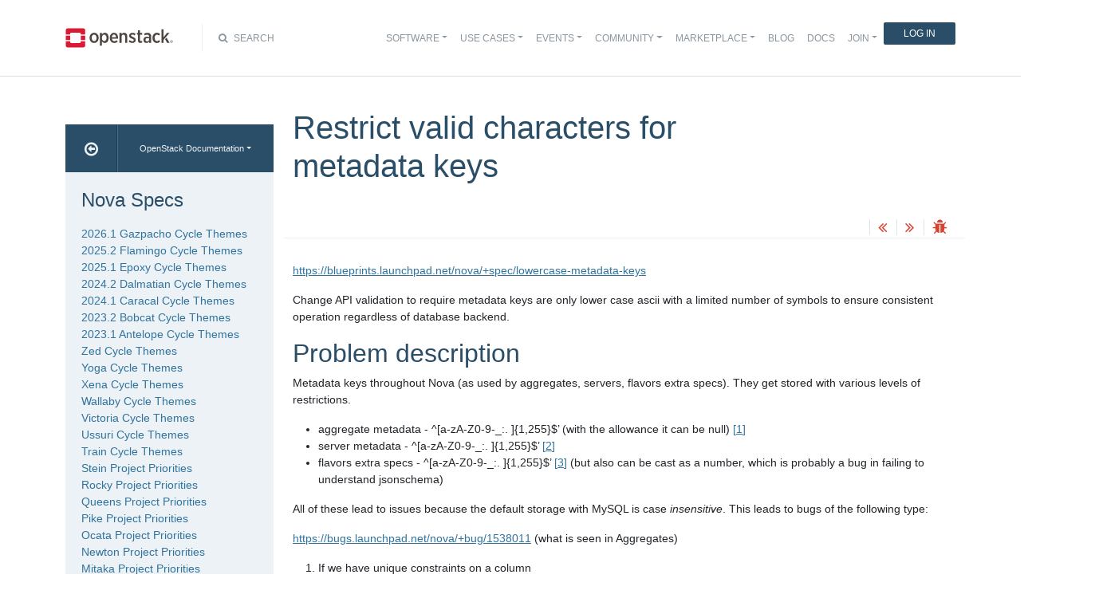

--- FILE ---
content_type: text/html
request_url: https://specs.openstack.org/openstack/nova-specs/specs/newton/approved/lowercase-metadata-keys.html
body_size: 12033
content:
<!DOCTYPE html>

<html lang="en" data-content_root="../../../">
  <head>
    <meta charset="utf-8" />
    <meta name="viewport" content="width=device-width, initial-scale=1.0" /><meta name="viewport" content="width=device-width, initial-scale=1" />

    <title>Restrict valid characters for metadata keys &#8212; Nova Specs  documentation</title>
    <link rel="stylesheet" type="text/css" href="../../../_static/pygments.css?v=fe63c2af" />
    <link rel="stylesheet" type="text/css" href="../../../_static/basic.css?v=5c69cfe2" />
    <script src="../../../_static/documentation_options.js?v=5929fcd5"></script>
    <script src="../../../_static/doctools.js?v=9bcbadda"></script>
    <script src="../../../_static/sphinx_highlight.js?v=dc90522c"></script>
    <link rel="search" title="Search" href="../../../search.html" />
    <link rel="next" title="Report host memory b/w as a metric in Nova" href="memory-bw.html" />
    <link rel="prev" title="Live Migration of Rescued Instances" href="live-migrate-rescued-instances.html" />
<meta name="viewport" content="width=device-width, initial-scale=1">
<!-- Bootstrap CSS -->
<link href="../../../_static/css/bootstrap.min.css" rel="stylesheet">

<!-- Fonts -->
<link href="../../../_static/css/font-awesome.min.css" rel="stylesheet">

<!-- Custom CSS -->
<link href="../../../_static/css/combined.css" rel="stylesheet">

<!-- Search CSS -->
<link href="../../../_static/css/search.css" rel="stylesheet">

<!-- Pygments CSS -->
<link href="../../../_static/pygments.css" rel="stylesheet">

<!-- HTML5 Shim and Respond.js IE8 support of HTML5 elements and media queries -->
<!-- WARNING: Respond.js doesn't work if you view the page via file:// -->
<!--[if lt IE 9]>
    <script src="https://oss.maxcdn.com/libs/html5shiv/3.7.0/html5shiv.js"></script>
    <script src="https://oss.maxcdn.com/libs/respond.js/1.4.2/respond.min.js"></script>
<![endif]-->

<!-- Google Analytics -->
<script>
(function(i,s,o,g,r,a,m){i['GoogleAnalyticsObject']=r;i[r]=i[r]||function(){
(i[r].q=i[r].q||[]).push(arguments)},i[r].l=1*new Date();a=s.createElement(o),
m=s.getElementsByTagName(o)[0];a.async=1;a.src=g;m.parentNode.insertBefore(a,m)
})(window,document,'script','//www.google-analytics.com/analytics.js','ga');

ga('create', 'UA-17511903-1', 'auto');
ga('send', 'pageview');
</script>
<!-- End Google Analytics -->


  </head><body>

<!-- SOURCE_FILE: https://opendev.org/openstack/nova-specs/src/doc/source/specs/newton/approved/lowercase-metadata-keys.rst -->

<script>
    (function (window, document) {
        var loader = function () {
            var script = document.createElement("script"), tag = document.getElementsByTagName("script")[0];
            script.src = "https://search.openstack.org/widget/embed.min.js?t="+Date.now();
            tag.parentNode.insertBefore(script, tag);
        };
        window.addEventListener ? window.addEventListener("load", loader, false) : window.attachEvent("onload", loader);
    })(window, document);
</script>

<nav class="navbar navbar-default navbar-expand-md" role="navigation">
  <div class="container">
    <!-- Brand and toggle get grouped for better mobile display -->
      <div class="brand-wrapper">
        <a class="navbar-brand" href="https://www.openstack.org/">
        <img src="../../../_static/images/logo-full.svg" width="135px" height="35px"/>
        </a>
      </div>
      <button class="navbar-toggler" data-bs-target="#navbar-main-1" aria-controls="navbar-main-1" data-bs-toggle="collapse" type="button">
        <span class="navbar-toggler-icon"></span>
        <span class="sr-only">Toggle navigation</span>
      </button>
      <div class="search-icon show"><i class="fa fa-search"></i> Search</div>
      <div class="collapse navbar-collapse" id="navbar-main-1">
<div class="search-container tiny">
    <div class="openstack-search-bar" data-baseUrl="search.openstack.org" data-context="docs-openstack"></div>
</div>
      <ul class="nav navbar-nav navbar-main ms-auto mb-2 mb-lg-0 justify-content-end show" role="navigation">
<li class="search-container-mobile">
    <div class="openstack-search-bar" data-baseUrl="search.openstack.org" data-context="docs-openstack"></div>
</li>
        <li class="nav-item dropdown"> <!--Software -->
          <a href="https://www.openstack.org/software/" class="nav-link dropdown-toggle" aria-expanded="false">Software</a>
          <ul class="dropdown-menu">
            <li><a class="dropdown-item" href="https://www.openstack.org/software/">Overview</a></li>
            <li><a class="dropdown-item" href="https://www.openstack.org/software/project-navigator/openstack-components">OpenStack Components</a></li>
            <li><a class="dropdown-item" href="https://www.openstack.org/software/project-navigator/sdks">SDKs</a></li>
            <li><a class="dropdown-item" href="https://www.openstack.org/software/project-navigator/deployment-tools">Deployment Tools</a></li>
            <li><a class="dropdown-item" href="https://www.openstack.org/assets/software/projectmap/openstack-map.pdf" target="_blank">OpenStack Map</a></li>
            <li><a class="dropdown-item" href="https://www.openstack.org/software/sample-configs/">Sample Configs</a></li>
          </ul>
        </li>
        <li class="nav-item drop-down"> <!-- Use Cases -->
          <a href="https://www.openstack.org/use-cases/" class="nav-link dropdown-toggle" role="button">Use Cases</a>
          <ul class="dropdown-menu">
            <li><a class="dropdown-item" href="https://www.openstack.org/use-cases/">Users in Production</a></li>
            <li><hr class="dropdown-divider"></li>
            <li><a class="dropdown-item" href="https://www.openstack.org/use-cases/bare-metal/">Ironic Bare Metal</a></li>
            <li><a class="dropdown-item" href="https://www.openstack.org/use-cases/edge-computing/">Edge Computing</a></li>
            <li><a class="dropdown-item" href="https://www.openstack.org/use-cases/telecoms-and-nfv/">Telecom &amp; NFV</a></li>
            <li><a class="dropdown-item" href="https://www.openstack.org/use-cases/science/">Science and HPC</a></li>
            <li><a class="dropdown-item" href="https://www.openstack.org/use-cases/containers/">Containers</a></li>
            <li><a class="dropdown-item" href="https://www.openstack.org/use-cases/enterprise/">Enterprise</a></li>
            <li><a class="dropdown-item" href="https://www.openstack.org/surveys/landing">User Survey</a></li>
          </ul>
        </li>
        <li class="nav-item dropdown"> <!-- Events -->
          <a href="https://openinfra.dev/summit" class="nav-link dropdown-toggle" role="button" id="dropdownMenuEvents">Events</a>
          <ul class="dropdown-menu">
            <li><a class="dropdown-item" href="https://openinfra.dev/summit">OpenInfra Summit</a></li>
            <li><a class="dropdown-item" href="https://www.openstack.org/ptg/">Project Teams Gathering</a></li>
            <li><a class="dropdown-item" href="https://www.openstack.org/events/opendev-2020/">OpenDev</a></li>
            <li><a class="dropdown-item" href="https://www.openstack.org/events/community-events/">Community Events</a></li>
            <li><a class="dropdown-item" href="https://www.openstack.org/events/openstackdays">OpenStack &amp; OpenInfra Days</a></li>
            <li><a class="dropdown-item" href="https://www.openstack.org/videos/">Summit Videos</a></li>
          </ul>
        </li>
        <li class="nav-item dropdown"><!-- Community -->
          <a href="https://www.openstack.org/community/" class="nav-link dropdown-toggle" role="button">Community</a>
          <ul class="dropdown-menu">
            <li><a class="dropdown-item" href="https://www.openstack.org/community/">Welcome! Start Here</a></li>
            <li><a class="dropdown-item" href="https://www.openstack.org/community/tech-committee">OpenStack Technical Committee</a></li>
            <li><a class="dropdown-item" href="https://www.openstack.org/community/speakers/">Speakers Bureau</a></li>
            <li><a class="dropdown-item" href="http://wiki.openstack.org">OpenStack Wiki</a></li>
            <li><a class="dropdown-item" href="https://www.openstack.org/coa/">Get Certified (COA)</a></li>
            <li><a class="dropdown-item" href="https://www.openstack.org/community/jobs/">Jobs</a></li>
            <li><a class="dropdown-item" href="https://www.openstack.org/marketing/">Marketing Resources</a></li>
            <li><a class="dropdown-item" href="https://www.openstack.org/news/">Community News</a></li>
            <li><a class="dropdown-item" href="http://superuser.openstack.org">Superuser Magazine</a></li>
            <li><hr class="dropdown-divider"></li>
            <li><a class="dropdown-item" href="https://www.openstack.org/community/supporting-organizations/">OpenInfra Foundation Supporting Organizations</a></li>
            <li><a class="dropdown-item" href="https://openinfra.dev">OpenInfra Foundation</a></li>
          </ul>
        </li>
        <li class="nav-item dropdown"><!-- Marketplace -->
          <a href="https://www.openstack.org/marketplace/" class="nav-link dropdown-toggle" role="button">Marketplace</a>
          <ul class="dropdown-menu dropdown-hover">
            <li><a class="dropdown-item" href="https://www.openstack.org/marketplace/training/">Training</a></li>
            <li><a class="dropdown-item" href="https://www.openstack.org/marketplace/distros/">Distros &amp; Appliances</a></li>
            <li><a class="dropdown-item" href="https://www.openstack.org/marketplace/public-clouds/">Public Clouds</a></li>
            <li><a class="dropdown-item" href="https://www.openstack.org/marketplace/hosted-private-clouds/">Hosted Private Clouds</a></li>
            <li><a class="dropdown-item" href="https://www.openstack.org/marketplace/remotely-managed-private-clouds/">Remotely Managed Private Clouds</a></li>
            <li><a class="dropdown-item" href="https://www.openstack.org/marketplace/consulting/">Consulting &amp; Integrators</a></li>
            <li><a class="dropdown-item" href="https://www.openstack.org/marketplace/drivers/">Drivers</a></li>
          </ul>
        </li>
        <li class="nav-item"><!-- Blog -->
          <a class="nav-link" href="https://www.openstack.org/blog/">Blog</a>
        </li>
        <li class="nav-item"><!-- Docs -->
          <a class="nav-link" href="http://docs.openstack.org/">Docs</a>
        </li>
        <li class="nav-item dropdown join-nav-section"> <!-- Join -->
          <a href="https://openinfra.dev/join/" class="nav-link dropdown-toggle" role="button">Join</a>
          <ul class="dropdown-menu" style="display: none;">
            <li><a class="dropdown-item" href="https://openinfra.dev/join/">Sign up for Foundation Membership</a></li>
            <li><a class="dropdown-item" href="https://openinfra.dev/join/">Sponsor the Foundation</a></li>
            <li><a class="dropdown-item" href="https://openinfra.dev">More about the Foundation</a></li>
          </ul>
        </li>
        <li class="nav-item"> <!-- Login -->
          <a href="https://www.openstack.org/Security/login/?BackURL=/home/" class="sign-in-btn">Log In</a>
        </li>
      </ul>
    </div>
  </div>
  <!-- /.container -->
</nav>

    <div class="container docs-book-wrapper">
      <div class="row">
        <div class="col-lg-9 col-md-8 col-sm-8 col-lg-push-3 col-md-push-4 col-sm-push-4 order-4">
<div class="row docs-title">
  <div class="col-lg-8">
      <h1>Restrict valid characters for metadata keys</h1>
    
  </div>
  <div class="docs-actions">
    
    <a href="live-migrate-rescued-instances.html"><i class="fa fa-angle-double-left" data-toggle="tooltip" data-placement="top" title="Previous: Live Migration of Rescued Instances"></i></a>
    
    
    <a href="memory-bw.html"><i class="fa fa-angle-double-right" data-toggle="tooltip" data-placement="top" title="Next: Report host memory b/w as a metric in Nova"></i></a>
    
    <a id="logABugLink1" href="" target="_blank" title="Found an error? Report a bug against this page"><i class="fa fa-bug" data-toggle="tooltip" data-placement="top" title="Report a Bug"></i></a>
    
  </div>
</div>
          <div class="row">
            <div class="col-lg-12">
              <div class="docs-body" role="main">

  <section id="restrict-valid-characters-for-metadata-keys">
<h1>Restrict valid characters for metadata keys<a class="headerlink" href="#restrict-valid-characters-for-metadata-keys" title="Link to this heading">¶</a></h1>
<p><a class="reference external" href="https://blueprints.launchpad.net/nova/+spec/lowercase-metadata-keys">https://blueprints.launchpad.net/nova/+spec/lowercase-metadata-keys</a></p>
<p>Change API validation to require metadata keys are only lower case
ascii with a limited number of symbols to ensure consistent operation
regardless of database backend.</p>
<section id="problem-description">
<h2>Problem description<a class="headerlink" href="#problem-description" title="Link to this heading">¶</a></h2>
<p>Metadata keys throughout Nova (as used by aggregates, servers, flavors
extra specs). They get stored with various levels of restrictions.</p>
<ul class="simple">
<li><p>aggregate metadata - ^[a-zA-Z0-9-_:. ]{1,255}$’ (with the allowance
it can be null) <a class="footnote-reference brackets" href="#f1" id="id1" role="doc-noteref"><span class="fn-bracket">[</span>1<span class="fn-bracket">]</span></a></p></li>
<li><p>server metadata - ^[a-zA-Z0-9-_:. ]{1,255}$’ <a class="footnote-reference brackets" href="#f2" id="id2" role="doc-noteref"><span class="fn-bracket">[</span>2<span class="fn-bracket">]</span></a></p></li>
<li><p>flavors extra specs - ^[a-zA-Z0-9-_:. ]{1,255}$’ <a class="footnote-reference brackets" href="#f3" id="id3" role="doc-noteref"><span class="fn-bracket">[</span>3<span class="fn-bracket">]</span></a> (but also
can be cast as a number, which is probably a bug in failing to
understand jsonschema)</p></li>
</ul>
<p>All of these lead to issues because the default storage with MySQL is
case <em>insensitive</em>. This leads to bugs of the following type:</p>
<p><a class="reference external" href="https://bugs.launchpad.net/nova/+bug/1538011">https://bugs.launchpad.net/nova/+bug/1538011</a> (what is seen in Aggregates)</p>
<ol class="arabic simple">
<li><p>If we have unique constraints on a column</p></li>
<li><p>Add key to a resource of name ‘foo’</p></li>
<li><p>Add key to a resource of name ‘Foo’ - explodes as a constraint
violation</p></li>
</ol>
<p>or in the delete case:</p>
<p><a class="reference external" href="https://bugs.launchpad.net/nova/+bug/1535224">https://bugs.launchpad.net/nova/+bug/1535224</a> (what is seen in Server Metadata)</p>
<ol class="arabic simple">
<li><p>If we don’t have unique constraints on a column</p></li>
<li><p>Add keys to a resource named ‘foo’, ‘Foo’, ‘FOO’.</p></li>
<li><p>Delete key ‘foo’</p></li>
<li><p>All of ‘foo’, ‘Foo’, ‘FOO’ are deleted</p></li>
</ol>
<p>Up until this point there have been some complicated fixes that are
largely whack a mole working around this by doing a second round of
select / delete / update in python to make up for the case
insensitivity issues.</p>
<p>in the Flavors Extra Specs case we get yet a third behavior:</p>
<ol class="arabic simple">
<li><p>Add key ‘foo’</p></li>
<li><p>Add key ‘Foo’</p></li>
<li><p>“Returning 409 to user: Flavor 3 extra spec cannot be updated or
created after 10 retries.” returned to the user</p></li>
</ol>
<section id="use-cases">
<h3>Use Cases<a class="headerlink" href="#use-cases" title="Link to this heading">¶</a></h3>
<p>As a user of metadata in the Nova API I would like a guarunteeded get
/ set that works the same regardless of backend database.</p>
</section>
</section>
<section id="proposed-change">
<h2>Proposed change<a class="headerlink" href="#proposed-change" title="Link to this heading">¶</a></h2>
<p>Create an API microversion after which point we make the metadata
definition be ‘^[a-z0-9-_:. ]{1,255}$’, dropping support for uppercase
ascii characters.</p>
<p>Update documentation to say that’s all that is supported.</p>
<p>In requests before the microversion we will not change behavior,
however we will also close all bugs related to this as Won’t Fix.</p>
<p>A <cite>nova-manage</cite> command for auditing and squashing existing metadata
keys into the new storage format will be provided. This will be
optional for the operator to run, as they may choose to live with the
bugs on older API versions.</p>
<p>The following resources use metadata and fall victim to this:</p>
<ul class="simple">
<li><p>Aggregates</p></li>
<li><p>Flavors Extra Specs</p></li>
<li><p>Instances (servers) (all actions unless otherwise specified)</p></li>
<li><p>Instances metadata direct set / get</p></li>
</ul>
<p>The following parts of the API will not be changed:</p>
<ul class="simple">
<li><p>servers (actions) - createImage (the metadata is glance metadata,
and not stored in Nova)</p></li>
<li><p>Images proxy - this is stored via glance, Nova will not change
validation rules here.</p></li>
<li><p>Volumes proxy - this is stored via cinder, Nova will not change
validation rules here.</p></li>
</ul>
<section id="alternatives">
<h3>Alternatives<a class="headerlink" href="#alternatives" title="Link to this heading">¶</a></h3>
<ul>
<li><p>Firey ball of suck</p>
<p>Just keep glomming on more python hot fixes to try to approximate
the behavior we want. This is unlikely to really converge to the
point where we don’t have bugs.</p>
</li>
<li><p>Force consistent behavior in database</p>
<p>We could force MySQL to be case sensitive here which would remove a
class of stack traces. However that becomes a potentially expensive
migration, and means we have to care about all potential backends
behaving correctly</p>
</li>
<li><p>Implement 409 for all resources like Flavor Extra Specs</p>
<p>This requires quite a bit of extra round tripping to the database,
and potentially runs into interesting race conditions when updates
are happening simultaneously.</p>
</li>
</ul>
</section>
<section id="data-model-impact">
<h3>Data model impact<a class="headerlink" href="#data-model-impact" title="Link to this heading">¶</a></h3>
<p>No data model changes will be made until we uplift microversion to the
point where the old code is not supported.</p>
</section>
<section id="rest-api-impact">
<h3>REST API impact<a class="headerlink" href="#rest-api-impact" title="Link to this heading">¶</a></h3>
<p>No change to resources or attributes, however we’ll now be
returning 400 via the validation framework.</p>
</section>
<section id="security-impact">
<h3>Security impact<a class="headerlink" href="#security-impact" title="Link to this heading">¶</a></h3>
<p>None</p>
</section>
<section id="notifications-impact">
<h3>Notifications impact<a class="headerlink" href="#notifications-impact" title="Link to this heading">¶</a></h3>
<p>None</p>
</section>
<section id="other-end-user-impact">
<h3>Other end user impact<a class="headerlink" href="#other-end-user-impact" title="Link to this heading">¶</a></h3>
<p>None</p>
</section>
<section id="performance-impact">
<h3>Performance Impact<a class="headerlink" href="#performance-impact" title="Link to this heading">¶</a></h3>
<p>None</p>
</section>
<section id="other-deployer-impact">
<h3>Other deployer impact<a class="headerlink" href="#other-deployer-impact" title="Link to this heading">¶</a></h3>
<p>There will now be metadata keys that won’t be accessable via the API
after the microversion. If other items such as scheduler filters or
higher level orchestration trigger off these values there may need to
be changes to them.</p>
<p>A <cite>nova-manage</cite> command should be provided to audit and fold old keys
into this new key structure.</p>
</section>
<section id="developer-impact">
<h3>Developer impact<a class="headerlink" href="#developer-impact" title="Link to this heading">¶</a></h3>
<p>None</p>
</section>
</section>
<section id="implementation">
<h2>Implementation<a class="headerlink" href="#implementation" title="Link to this heading">¶</a></h2>
<section id="assignee-s">
<h3>Assignee(s)<a class="headerlink" href="#assignee-s" title="Link to this heading">¶</a></h3>
<dl class="simple">
<dt>Primary assignee:</dt><dd><p>auggy</p>
</dd>
<dt>Other contributors:</dt><dd><p>sdague</p>
</dd>
</dl>
</section>
<section id="work-items">
<h3>Work Items<a class="headerlink" href="#work-items" title="Link to this heading">¶</a></h3>
<ul class="simple">
<li><p>Implement jsonschema using this new validation rule for a new
microversion for the resources listed above.</p></li>
<li><p>Write <cite>nova-manage</cite> key folding tool. (Ensure that we remember to
update metadata quota in the process)</p></li>
</ul>
</section>
</section>
<section id="dependencies">
<h2>Dependencies<a class="headerlink" href="#dependencies" title="Link to this heading">¶</a></h2>
<p>None</p>
</section>
<section id="testing">
<h2>Testing<a class="headerlink" href="#testing" title="Link to this heading">¶</a></h2>
<p>Testing will be done with in tree functional testing as this is all
just API and API &lt;-&gt; DB code paths.</p>
<p>Testing for <cite>nova-manage</cite> tool done in tree to ensure we can properly
fold data and update quota.</p>
</section>
<section id="documentation-impact">
<h2>Documentation Impact<a class="headerlink" href="#documentation-impact" title="Link to this heading">¶</a></h2>
<p>API Reference site will be updated with new microversion. We will
update the default documentation to say that the API only supports
this subset of characters. This will hopefully get people using old
versions to self reduce to this new character set.</p>
</section>
<section id="references">
<h2>References<a class="headerlink" href="#references" title="Link to this heading">¶</a></h2>
<ul class="simple">
<li><p>Mailing list discussion on this bug -
<a class="reference external" href="http://lists.openstack.org/pipermail/openstack-dev/2016-February/087404.html">http://lists.openstack.org/pipermail/openstack-dev/2016-February/087404.html</a></p></li>
<li><p>Etherpad from Newton Summit -
<a class="reference external" href="https://etherpad.openstack.org/p/newton-nova-summit-unconference">https://etherpad.openstack.org/p/newton-nova-summit-unconference</a></p></li>
</ul>
<p class="rubric">Footnotes</p>
<aside class="footnote-list brackets">
<aside class="footnote brackets" id="f1" role="doc-footnote">
<span class="label"><span class="fn-bracket">[</span><a role="doc-backlink" href="#id1">1</a><span class="fn-bracket">]</span></span>
<p><a class="reference external" href="https://github.com/openstack/nova/blob/8185dcb57e55f7579b60040649fcd0588177d714/nova/api/openstack/compute/schemas/aggregates.py#L123">https://github.com/openstack/nova/blob/8185dcb57e55f7579b60040649fcd0588177d714/nova/api/openstack/compute/schemas/aggregates.py#L123</a></p>
</aside>
<aside class="footnote brackets" id="f2" role="doc-footnote">
<span class="label"><span class="fn-bracket">[</span><a role="doc-backlink" href="#id2">2</a><span class="fn-bracket">]</span></span>
<p><a class="reference external" href="https://github.com/openstack/nova/blob/8185dcb57e55f7579b60040649fcd0588177d714/nova/api/openstack/compute/schemas/server_metadata.py#L47">https://github.com/openstack/nova/blob/8185dcb57e55f7579b60040649fcd0588177d714/nova/api/openstack/compute/schemas/server_metadata.py#L47</a></p>
</aside>
<aside class="footnote brackets" id="f3" role="doc-footnote">
<span class="label"><span class="fn-bracket">[</span><a role="doc-backlink" href="#id3">3</a><span class="fn-bracket">]</span></span>
<p><a class="reference external" href="https://github.com/openstack/nova/blob/8185dcb57e55f7579b60040649fcd0588177d714/nova/api/openstack/compute/schemas/flavors_extraspecs.py#L22">https://github.com/openstack/nova/blob/8185dcb57e55f7579b60040649fcd0588177d714/nova/api/openstack/compute/schemas/flavors_extraspecs.py#L22</a></p>
</aside>
</aside>
</section>
<section id="history">
<h2>History<a class="headerlink" href="#history" title="Link to this heading">¶</a></h2>
<table class="docutils align-default" id="id4">
<caption><span class="caption-text">Revisions</span><a class="headerlink" href="#id4" title="Link to this table">¶</a></caption>
<thead>
<tr class="row-odd"><th class="head"><p>Release Name</p></th>
<th class="head"><p>Description</p></th>
</tr>
</thead>
<tbody>
<tr class="row-even"><td><p>Newton</p></td>
<td><p>Introduced</p></td>
</tr>
</tbody>
</table>
</section>
</section>


              </div>
            </div>
          </div>
          <div class="docs-actions">
          
            <a href="live-migrate-rescued-instances.html"><i class="fa fa-angle-double-left" data-toggle="tooltip" data-placement="top" title="Previous: Live Migration of Rescued Instances"></i></a>
          
          
            <a href="memory-bw.html"><i class="fa fa-angle-double-right" data-toggle="tooltip" data-placement="top" title="Next: Report host memory b/w as a metric in Nova"></i></a>
          
            <a id="logABugLink3" href="" target="_blank" title="Found an error? Report a bug against this page"><i class="fa fa-bug" data-toggle="tooltip" data-placement="top" title="Report a Bug"></i></a>
          
          </div>
          <div class="row docs-byline bottom">
            <div class="docs-updated">this page last updated: 2016-04-30 08:42:00</div>
          </div>
          <div class="row">
            <div class="col-lg-8 col-md-8 col-sm-8 docs-license">
<a href="https://creativecommons.org/licenses/by/3.0/">
 <img src="../../../_static/images/docs/license.png" alt="Creative Commons Attribution 3.0 License"/>
</a>
<p>
 Except where otherwise noted, this document is licensed under
 <a href="https://creativecommons.org/licenses/by/3.0/">Creative Commons
 Attribution 3.0 License</a>. See all <a href="https://www.openstack.org/legal">
 OpenStack Legal Documents</a>.
</p>
            </div>
            <div class="col-lg-4 col-md-4 col-sm-4 docs-actions-wrapper">
            <!-- ID buglinkbottom added so that pre-filled doc bugs
                 are sent to Launchpad projects related to the
                 document -->
              <a href="#" id="logABugLink2" class="docs-footer-actions"><i class="fa fa-bug"></i> found an error? report a bug</a>
            </div>
          </div>
        </div>
<div class="col-lg-3 col-md-4 col-sm-4 col-lg-pull-9 col-md-pull-8 col-sm-pull-8 order-1 docs-sidebar">
  <div class="btn-group docs-sidebar-releases">
    <button onclick="location.href='/'" class="btn docs-sidebar-home" data-toggle="tooltip" data-placement="top" title="OpenStack Docs Home"><i class="fa fa-arrow-circle-o-left"></i></button>
<button type="button" data-bs-toggle="dropdown" class="btn dropdown-toggle docs-sidebar-release-select">OpenStack Documentation</button>
<ul class="dropdown-menu docs-sidebar-dropdown" role="menu">
  <li class="dropdown-header">Guides</li>
  <li><a class="dropdown-item" href="https://docs.openstack.org/index.html#install-guides">Install Guides</a></li>
  <li><a class="dropdown-item" href="https://docs.openstack.org/index.html#user-guides">User Guides</a></li>
  <li><a class="dropdown-item" href="https://docs.openstack.org/index.html#configuration-guides">Configuration Guides</a></li>
  <li><a class="dropdown-item" href="https://docs.openstack.org/index.html#ops-and-admin-guides">Operations and Administration Guides</a></li>
  <li><a class="dropdown-item" href="https://docs.openstack.org/index.html#api-guides">API Guides</a></li>
  <li><a class="dropdown-item" href="https://docs.openstack.org/index.html#contributor-guides">Contributor Guides</a></li>
  <li class="dropdown-header">Languages</li>
  <li><a class="dropdown-item" href="https://docs.openstack.org/de/">Deutsch (German)</a></li>
  <li><a class="dropdown-item" href="https://docs.openstack.org/fr/">Français (French)</a></li>
  <li><a class="dropdown-item" href="https://docs.openstack.org/id/">Bahasa Indonesia (Indonesian)</a></li>
  <li><a class="dropdown-item" href="https://docs.openstack.org/it/">Italiano (Italian)</a></li>
  <li><a class="dropdown-item" href="https://docs.openstack.org/ja/">日本語 (Japanese)</a></li>
  <li><a class="dropdown-item" href="https://docs.openstack.org/ko_KR/">한국어 (Korean)</a></li>
  <li><a class="dropdown-item" href="https://docs.openstack.org/pt_BR/">Português (Portuguese)</a></li>
  <li><a class="dropdown-item" href="https://docs.openstack.org/tr_TR/">Türkçe (Türkiye)</a></li>
  <li><a class="dropdown-item" href="https://docs.openstack.org/zh_CN/">简体中文 (Simplified Chinese)</a></li>
</ul>
  </div>
  <div class="docs-sidebar-toc">
    <div class="docs-sidebar-section" id="table-of-contents">
      <a href="../../../index.html" class="docs-sidebar-section-title"><h4>Nova Specs </h4></a>
      <ul>
<li class="toctree-l1"><a class="reference internal" href="../../../priorities/2026.1-priorities.html">2026.1 Gazpacho Cycle Themes</a></li>
<li class="toctree-l1"><a class="reference internal" href="../../../priorities/2025.2-priorities.html">2025.2 Flamingo Cycle Themes</a></li>
<li class="toctree-l1"><a class="reference internal" href="../../../priorities/2025.1-priorities.html">2025.1 Epoxy Cycle Themes</a></li>
<li class="toctree-l1"><a class="reference internal" href="../../../priorities/2024.2-priorities.html">2024.2 Dalmatian Cycle Themes</a></li>
<li class="toctree-l1"><a class="reference internal" href="../../../priorities/2024.1-priorities.html">2024.1 Caracal Cycle Themes</a></li>
<li class="toctree-l1"><a class="reference internal" href="../../../priorities/2023.2-priorities.html">2023.2 Bobcat Cycle Themes</a></li>
<li class="toctree-l1"><a class="reference internal" href="../../../priorities/2023.1-priorities.html">2023.1 Antelope Cycle Themes</a></li>
<li class="toctree-l1"><a class="reference internal" href="../../../priorities/zed-priorities.html">Zed Cycle Themes</a></li>
<li class="toctree-l1"><a class="reference internal" href="../../../priorities/yoga-priorities.html">Yoga Cycle Themes</a></li>
<li class="toctree-l1"><a class="reference internal" href="../../../priorities/xena-priorities.html">Xena Cycle Themes</a></li>
<li class="toctree-l1"><a class="reference internal" href="../../../priorities/wallaby-priorities.html">Wallaby Cycle Themes</a></li>
<li class="toctree-l1"><a class="reference internal" href="../../../priorities/victoria-priorities.html">Victoria Cycle Themes</a></li>
<li class="toctree-l1"><a class="reference internal" href="../../../priorities/ussuri-priorities.html">Ussuri Cycle Themes</a></li>
<li class="toctree-l1"><a class="reference internal" href="../../../priorities/train-priorities.html">Train Cycle Themes</a></li>
<li class="toctree-l1"><a class="reference internal" href="../../../priorities/stein-priorities.html">Stein Project Priorities</a></li>
<li class="toctree-l1"><a class="reference internal" href="../../../priorities/rocky-priorities.html">Rocky Project Priorities</a></li>
<li class="toctree-l1"><a class="reference internal" href="../../../priorities/queens-priorities.html">Queens Project Priorities</a></li>
<li class="toctree-l1"><a class="reference internal" href="../../../priorities/pike-priorities.html">Pike Project Priorities</a></li>
<li class="toctree-l1"><a class="reference internal" href="../../../priorities/ocata-priorities.html">Ocata Project Priorities</a></li>
<li class="toctree-l1"><a class="reference internal" href="../../../priorities/newton-priorities.html">Newton Project Priorities</a></li>
<li class="toctree-l1"><a class="reference internal" href="../../../priorities/mitaka-priorities.html">Mitaka Project Priorities</a></li>
<li class="toctree-l1"><a class="reference internal" href="../../../priorities/liberty-priorities.html">Liberty Project Priorities</a></li>
<li class="toctree-l1"><a class="reference internal" href="../../../priorities/kilo-priorities.html">Kilo Project Priorities</a></li>
</ul>
<ul class="current">
<li class="toctree-l1"><a class="reference internal" href="../../2026.1/index.html">Nova 2026.1 Gazpacho Specifications</a></li>
<li class="toctree-l1"><a class="reference internal" href="../../2025.2/index.html">Nova 2025.2 Flamingo Specifications</a></li>
<li class="toctree-l1"><a class="reference internal" href="../../2025.1/index.html">Nova 2025.1 Epoxy Specifications</a></li>
<li class="toctree-l1"><a class="reference internal" href="../../2024.2/index.html">Nova 2024.2 Dalmatian Specifications</a></li>
<li class="toctree-l1"><a class="reference internal" href="../../2024.1/index.html">Nova 2024.1 Caracal Specifications</a></li>
<li class="toctree-l1"><a class="reference internal" href="../../2023.2/index.html">Nova 2023.2 Bobcat Specifications</a></li>
<li class="toctree-l1"><a class="reference internal" href="../../2023.1/index.html">Nova 2023.1 Antelope Specifications</a></li>
<li class="toctree-l1"><a class="reference internal" href="../../zed/index.html">Nova Zed Specifications</a></li>
<li class="toctree-l1"><a class="reference internal" href="../../yoga/index.html">Nova Yoga Specifications</a></li>
<li class="toctree-l1"><a class="reference internal" href="../../xena/index.html">Nova Xena Specifications</a></li>
<li class="toctree-l1"><a class="reference internal" href="../../wallaby/index.html">Nova Wallaby Specifications</a></li>
<li class="toctree-l1"><a class="reference internal" href="../../victoria/index.html">Nova Victoria Specifications</a></li>
<li class="toctree-l1"><a class="reference internal" href="../../ussuri/index.html">Nova Ussuri Specifications</a></li>
<li class="toctree-l1"><a class="reference internal" href="../../train/index.html">Nova Train Specifications</a></li>
<li class="toctree-l1"><a class="reference internal" href="../../stein/index.html">Nova Stein Specifications</a></li>
<li class="toctree-l1"><a class="reference internal" href="../../rocky/index.html">Nova Rocky Specifications</a></li>
<li class="toctree-l1"><a class="reference internal" href="../../queens/index.html">Nova Queens Specifications</a></li>
<li class="toctree-l1"><a class="reference internal" href="../../pike/index.html">Nova Pike Specifications</a></li>
<li class="toctree-l1"><a class="reference internal" href="../../ocata/index.html">Nova Ocata Specifications</a></li>
<li class="toctree-l1 current"><a class="reference internal" href="../index.html">Nova Newton Specifications</a><ul class="current">
<li class="toctree-l2"><a class="reference internal" href="../template.html">Specification Template (Newton release)</a></li>
<li class="toctree-l2"><a class="reference internal" href="../implemented/add-buildrequest-obj.html">Add a BuildRequest object</a></li>
<li class="toctree-l2"><a class="reference internal" href="../implemented/api-no-more-extensions.html">Remove support for API extensions</a></li>
<li class="toctree-l2"><a class="reference internal" href="../implemented/async-live-migration-rest-check.html">Make checks before live-migration async</a></li>
<li class="toctree-l2"><a class="reference internal" href="../implemented/auto-live-migration-completion.html">Automate Live Migration Completion Strategies</a></li>
<li class="toctree-l2"><a class="reference internal" href="../implemented/cells-aggregate-api-db.html">Add Aggregate tables to the API Database</a></li>
<li class="toctree-l2"><a class="reference internal" href="../implemented/cells-cell0.html">Add a CellZero</a></li>
<li class="toctree-l2"><a class="reference internal" href="../implemented/cells-instance-groups-api-db.html">CellsV2 - Instance Groups API DB migrations</a></li>
<li class="toctree-l2"><a class="reference internal" href="../implemented/cells-keypairs-api-db.html">CellsV2 - Keypairs API DB migrations</a></li>
<li class="toctree-l2"><a class="reference internal" href="../implemented/cells-mq-connection-switching.html">Message queue connection switching for cells</a></li>
<li class="toctree-l2"><a class="reference internal" href="../implemented/check-destination-on-migrations-newton.html">Check the destination host when migrating or evacuating</a></li>
<li class="toctree-l2"><a class="reference internal" href="../implemented/compute-node-inventory-newton.html">Resource Providers - Compute Node Inventory</a></li>
<li class="toctree-l2"><a class="reference internal" href="../implemented/deprecate-api-proxies.html">Deprecate API Proxies</a></li>
<li class="toctree-l2"><a class="reference internal" href="../implemented/discoverable-policy-cli.html">Nova discoverable policy CLI</a></li>
<li class="toctree-l2"><a class="reference internal" href="../implemented/fix-console-auth-tokens.html">Fix ConsoleAuthTokens API</a></li>
<li class="toctree-l2"><a class="reference internal" href="../implemented/flavor-cell-api.html">Add Flavor tables to API Database</a></li>
<li class="toctree-l2"><a class="reference internal" href="../implemented/generic-resource-pools.html">Generic Resource Pools</a></li>
<li class="toctree-l2"><a class="reference internal" href="../implemented/get-me-a-network.html">Get Me a Network</a></li>
<li class="toctree-l2"><a class="reference internal" href="../implemented/hyperv-fibre-channel.html">Hyper-V: Fibre channel support</a></li>
<li class="toctree-l2"><a class="reference internal" href="../implemented/ironic-multiple-compute-hosts.html">Ironic: Multiple compute host support</a></li>
<li class="toctree-l2"><a class="reference internal" href="../implemented/ironic-networks-support.html">Tenant networking support for Ironic driver</a></li>
<li class="toctree-l2"><a class="reference internal" href="../implemented/keypairs-pagination.html">Keypairs pagination support</a></li>
<li class="toctree-l2"><a class="reference internal" href="../implemented/libvirt-instance-storage.html">Persist libvirt instance storage metadata</a></li>
<li class="toctree-l2"><a class="reference internal" href="../implemented/libvirt-vzstorage-volume-support.html">Libvirt: Support for attaching volumes located on Virtuozzo Storage</a></li>
<li class="toctree-l2"><a class="reference internal" href="../implemented/modern-microversions.html">Update Microversion Header</a></li>
<li class="toctree-l2"><a class="reference internal" href="../implemented/neutron-routed-networks.html">Neutron Routed Networks</a></li>
<li class="toctree-l2"><a class="reference internal" href="../implemented/nova-api-hypervsor-cpu-info.html">nova-api should return hypervisor.cpu_info as json object, not string</a></li>
<li class="toctree-l2"><a class="reference internal" href="../implemented/os-vif-library.html">VIF port config versioned objects and driver plugin library</a></li>
<li class="toctree-l2"><a class="reference internal" href="../implemented/pagination-for-hypervisor.html">Pagination for hypervisor</a></li>
<li class="toctree-l2"><a class="reference internal" href="../implemented/policy-in-code.html">Policy in code</a></li>
<li class="toctree-l2"><a class="reference internal" href="../implemented/prep-for-network-aware-scheduling.html">Prep work for Network aware scheduling</a></li>
<li class="toctree-l2"><a class="reference internal" href="../implemented/refresh-quotas-usage.html">Refresh quotas usage</a></li>
<li class="toctree-l2"><a class="reference internal" href="../implemented/resource-providers.html">Resource Providers - Base Models</a></li>
<li class="toctree-l2"><a class="reference internal" href="../implemented/resource-providers-allocations.html">Resource Providers - Allocations</a></li>
<li class="toctree-l2"><a class="reference internal" href="../implemented/response-for-invalid-status.html">Return 400 When Bad Status Values are Received</a></li>
<li class="toctree-l2"><a class="reference internal" href="../implemented/sriov-pf-passthrough-neutron-port.html">Enable SR-IOV physical functions assignment with Neutron port</a></li>
<li class="toctree-l2"><a class="reference internal" href="../implemented/support-neutron-security-group.html">XenServer add support for neutron security group</a></li>
<li class="toctree-l2"><a class="reference internal" href="../implemented/support-perf-event.html">Libvirt: add perf event support</a></li>
<li class="toctree-l2"><a class="reference internal" href="../implemented/tag-instances.html">Allow simple string tagging of instances</a></li>
<li class="toctree-l2"><a class="reference internal" href="../implemented/use-castellan-key-manager.html">Integrate Castellan for Key Management</a></li>
<li class="toctree-l2"><a class="reference internal" href="../implemented/use-glance-v2-api.html">Add support for Glance v2 API</a></li>
<li class="toctree-l2"><a class="reference internal" href="../implemented/user-id-based-policy-enforcement.html">User_id based policy enforcement</a></li>
<li class="toctree-l2"><a class="reference internal" href="../implemented/vendordata-reboot.html">vendordata reboot</a></li>
<li class="toctree-l2"><a class="reference internal" href="../implemented/versioned-notification-transformation-newton.html">Versioned notification transformation</a></li>
<li class="toctree-l2"><a class="reference internal" href="../implemented/virt-device-role-tagging.html">Virtual guest device role tagging</a></li>
<li class="toctree-l2"><a class="reference internal" href="../implemented/xenapi-independent-nova.html">XenAPI: Support Nova services independently from hypervisor</a></li>
<li class="toctree-l2"><a class="reference internal" href="add-pagination-and-change-since-for-migration-list.html">Add pagination and changes-since filter support for os-migrations API</a></li>
<li class="toctree-l2"><a class="reference internal" href="cells-quota-api-db.html">CellsV2 - Move quota tables to API database</a></li>
<li class="toctree-l2"><a class="reference internal" href="cells-scheduling-interaction.html">Scheduling interaction for cells</a></li>
<li class="toctree-l2"><a class="reference internal" href="compute-node-metrics-list.html">Adding new nova-manage cmd to list compute node metrics</a></li>
<li class="toctree-l2"><a class="reference internal" href="console-log-offset.html">Add offset to console logs</a></li>
<li class="toctree-l2"><a class="reference internal" href="convert-consoles-to-objects.html">Convert Consoles To Use Objects Framework</a></li>
<li class="toctree-l2"><a class="reference internal" href="detach-boot-volume.html">Detach and attach boot volumes</a></li>
<li class="toctree-l2"><a class="reference internal" href="flavor-root-disk-none.html">Add support for flavors with no local ephemeral disks</a></li>
<li class="toctree-l2"><a class="reference internal" href="host-state-level-locking.html">Scheduler: Introduce HostState level locking</a></li>
<li class="toctree-l2"><a class="reference internal" href="hyper-v-cluster.html">Hyper-V Cluster</a></li>
<li class="toctree-l2"><a class="reference internal" href="hyper-v-uefi-secureboot.html">Hyper-V UEFI SecureBoot</a></li>
<li class="toctree-l2"><a class="reference internal" href="hyper-v-vnuma-enable.html">Hyper-V vNUMA enable</a></li>
<li class="toctree-l2"><a class="reference internal" href="hyperv-storage-qos.html">Hyper-V Storage QoS</a></li>
<li class="toctree-l2"><a class="reference internal" href="hypervisor-notification.html">Add notifications for hypervisor</a></li>
<li class="toctree-l2"><a class="reference internal" href="improve-sched-logging.html">Improve Scheduler Logging</a></li>
<li class="toctree-l2"><a class="reference internal" href="keypair-notification.html">Improve notification for keypair</a></li>
<li class="toctree-l2"><a class="reference internal" href="libvirt-virtlogd.html">Libvirt: Use the virtlogd deamon</a></li>
<li class="toctree-l2"><a class="reference internal" href="live-migrate-rescued-instances.html">Live Migration of Rescued Instances</a></li>
<li class="toctree-l2 current"><a class="current reference internal" href="#">Restrict valid characters for metadata keys</a></li>
<li class="toctree-l2"><a class="reference internal" href="memory-bw.html">Report host memory b/w as a metric in Nova</a></li>
<li class="toctree-l2"><a class="reference internal" href="multi-attach-volume.html">Support Cinder Volume Multi-attach</a></li>
<li class="toctree-l2"><a class="reference internal" href="pagination-add-changes-since-for-instance-action-list.html">Add pagination and changes-since filter support for os-instance-actions API</a></li>
<li class="toctree-l2"><a class="reference internal" href="pci-passthrough-whitelist-regex.html">PCI Pass-through Whitelist Regex</a></li>
<li class="toctree-l2"><a class="reference internal" href="remove-compute-compute-communication.html">Remove compute-compute communication in live-migration</a></li>
<li class="toctree-l2"><a class="reference internal" href="stop-dmcrypt-on-suspend.html">Stop dm-crypt device when an encrypted instance is suspended/stopped</a></li>
<li class="toctree-l2"><a class="reference internal" href="user-data-modification.html">Allow user_data modification</a></li>
<li class="toctree-l2"><a class="reference internal" href="validate-project-with-keystone.html">Add project validation via Keystone to quota and flavor management</a></li>
<li class="toctree-l2"><a class="reference internal" href="virt-image-props-boot-override.html">Virt image properties boot time override</a></li>
<li class="toctree-l2"><a class="reference internal" href="virt-rescue-stable-disk-devices.html">Virtual instance rescue with stable disk devices</a></li>
<li class="toctree-l2"><a class="reference internal" href="vmware-vvol-support.html">Support for Virtual Volumes</a></li>
<li class="toctree-l2"><a class="reference internal" href="websocket-proxy-to-host-security.html">Support Proxying of Encryption and Authentication in WebSocketProxy</a></li>
</ul>
</li>
<li class="toctree-l1"><a class="reference internal" href="../../mitaka/index.html">Nova Mitaka Specifications</a></li>
<li class="toctree-l1"><a class="reference internal" href="../../liberty/index.html">Nova Liberty Specifications</a></li>
<li class="toctree-l1"><a class="reference internal" href="../../kilo/index.html">Nova Kilo Specifications</a></li>
<li class="toctree-l1"><a class="reference internal" href="../../juno/index.html">Nova Juno Specifications</a></li>
</ul>
<ul>
<li class="toctree-l1"><a class="reference internal" href="../../backlog/index.html">Nova Backlog Specifications</a></li>
</ul>
<ul>
<li class="toctree-l1"><a class="reference internal" href="../../abandoned/index.html">Abandoned Specifications</a></li>
</ul>
<ul>
<li class="toctree-l1"><a class="reference internal" href="../../../readme.html">How to submit a spec</a></li>
</ul>

    </div>

  <div class="docs-sidebar-toc">
    <div class="docs-sidebar-section" id="local-table-of-contents">
      <h4 class="docs-sidebar-section-title">Page Contents</h4>
      <ul>
<li><a class="reference internal" href="#">Restrict valid characters for metadata keys</a><ul>
<li><a class="reference internal" href="#problem-description">Problem description</a><ul>
<li><a class="reference internal" href="#use-cases">Use Cases</a></li>
</ul>
</li>
<li><a class="reference internal" href="#proposed-change">Proposed change</a><ul>
<li><a class="reference internal" href="#alternatives">Alternatives</a></li>
<li><a class="reference internal" href="#data-model-impact">Data model impact</a></li>
<li><a class="reference internal" href="#rest-api-impact">REST API impact</a></li>
<li><a class="reference internal" href="#security-impact">Security impact</a></li>
<li><a class="reference internal" href="#notifications-impact">Notifications impact</a></li>
<li><a class="reference internal" href="#other-end-user-impact">Other end user impact</a></li>
<li><a class="reference internal" href="#performance-impact">Performance Impact</a></li>
<li><a class="reference internal" href="#other-deployer-impact">Other deployer impact</a></li>
<li><a class="reference internal" href="#developer-impact">Developer impact</a></li>
</ul>
</li>
<li><a class="reference internal" href="#implementation">Implementation</a><ul>
<li><a class="reference internal" href="#assignee-s">Assignee(s)</a></li>
<li><a class="reference internal" href="#work-items">Work Items</a></li>
</ul>
</li>
<li><a class="reference internal" href="#dependencies">Dependencies</a></li>
<li><a class="reference internal" href="#testing">Testing</a></li>
<li><a class="reference internal" href="#documentation-impact">Documentation Impact</a></li>
<li><a class="reference internal" href="#references">References</a></li>
<li><a class="reference internal" href="#history">History</a></li>
</ul>
</li>
</ul>

    </div>
  </div>
  </div>
</div>
      </div>
    </div>
<footer>
  <div class="container">
    <div class="row footer-links">
      <div class="col-lg-2 col-sm-2">
        <h3>OpenStack</h3>
        <ul>
          <li><a href="https://www.openstack.org/software/project-navigator/">Projects</a></li>
          <li><a href="https://security.openstack.org/">OpenStack Security</a></li>
          <li><a href="https://openstack.org/blog/">Blog</a></li>
          <li><a href="https://openstack.org/news/">News</a></li>
        </ul>
      </div>
      <div class="col-lg-2 col-sm-2">
        <h3>Community</h3>
        <ul>
          <li><a href="https://www.meetup.com/pro/openinfradev/">User Groups</a></li>
          <li><a href="https://openstack.org/community/events/">Events</a></li>
          <li><a href="https://openstack.org/community/jobs/">Jobs</a></li>
          <li><a href="https://openinfra.dev/members/">Companies</a></li>
          <li><a href="https://docs.openstack.org/contributors">Contribute</a></li>
        </ul>
      </div>
      <div class="col-lg-2 col-sm-2">
        <h3>Documentation</h3>
        <ul>
          <li><a href="https://docs.openstack.org">OpenStack Manuals</a></li>
          <li><a href="https://openstack.org/software/start/">Getting Started</a></li>
          <li><a href="https://developer.openstack.org">API Documentation</a></li>
          <li><a href="https://wiki.openstack.org">Wiki</a></li>
        </ul>
      </div>
      <div class="col-lg-2 col-sm-2">
        <h3>Branding &amp; Legal</h3>
        <ul>
          <li><a href="https://openinfra.dev/legal">Legal Docs</a></li>
          <li><a href="https://openstack.org/brand/">Logos &amp; Guidelines</a></li>
          <li><a href="https://openinfra.dev/legal/trademark-policy">Trademark Policy</a></li>
          <li><a href="https://openinfra.dev/privacy-policy">Privacy Policy</a></li>
          <li><a href="https://docs.openstack.org/contributors/common/setup-gerrit.html#individual-contributor-license-agreement">OpenInfra CLA</a></li>
        </ul>
      </div>
      <div class="col-lg-4 col-sm-4">
        <h3>Stay In Touch</h3>
        <a href="https://twitter.com/OpenStack" target="_blank" class="social-icons footer-twitter"></a>
        <a href="https://www.facebook.com/openinfradev" target="_blank" class="social-icons footer-facebook"></a>
        <a href="https://www.linkedin.com/company/open-infrastructure-foundation" target="_blank" class="social-icons footer-linkedin"></a>
        <a href="https://www.youtube.com/user/OpenStackFoundation" target="_blank" class="social-icons footer-youtube"></a>
        <p class="fine-print">
          The OpenStack project is provided under the
          <a href="https://www.apache.org/licenses/LICENSE-2.0">Apache 2.0 license</a>. Docs.openstack.org is powered by
          <a href="https://rackspace.com" target="_blank">Rackspace Cloud Computing</a>.
        </p>
      </div>
    </div>
  </div>
</footer>
<!-- jQuery -->
<script src="../../../_static/js/jquery-3.2.1.min.js"></script>

<!-- Bootstrap JavaScript -->
<script src="../../../_static/js/bootstrap.bundle.min.js"></script>

<!-- The rest of the JS -->
<script src="../../../_static/js/navigation.js"></script>

<!-- Docs JS -->
<script src="../../../_static/js/docs.js"></script>

<!-- Javascript for page -->
<script>
  /* Build a description of this page including SHA, source location on git
   * repo, build time and the project's launchpad bug tag. Set the HREF of the
   * bug buttons
   */
    var lineFeed = "%0A";
    var gitURL = "Source: Can't derive source file URL";

    /* there have been cases where "pagename" wasn't set; better check for it */
    /* "giturl" is the URL of the source file on Git and is auto-generated by
     * openstackdocstheme.
     *
     * "pagename" is a standard sphinx parameter containing the name of
     * the source file, without extension.
     */

    var sourceFile = "specs/newton/approved/lowercase-metadata-keys" + ".rst";
    gitURL = "Source: https://opendev.org/openstack/nova-specs/src/doc/source" + "/" + sourceFile;

    /* gitsha, project and bug_tag rely on variables in conf.py */
    var gitSha = "SHA: 9c1a26ff3b55b4b654a8adea3ea72ad6d4693985";
    var repositoryName = "openstack/nova-specs";
    var bugProject = "nova";
    var bugTitle = "Restrict valid characters for metadata keys in Nova Specs";
    var fieldTags = "specs";
    var useStoryboard = "";

    /* "last_updated" is the build date and time. It relies on the
       conf.py variable "html_last_updated_fmt", which should include
       year/month/day as well as hours and minutes                   */
    var buildstring = "Release:  on 2016-04-30 08:42:00";

    var fieldComment = encodeURI(buildstring) +
                       lineFeed + encodeURI(gitSha) +
                       lineFeed + encodeURI(gitURL) ;

    logABug(bugTitle, bugProject, fieldComment, fieldTags, repositoryName, useStoryboard);
</script>


  </body>
</html>